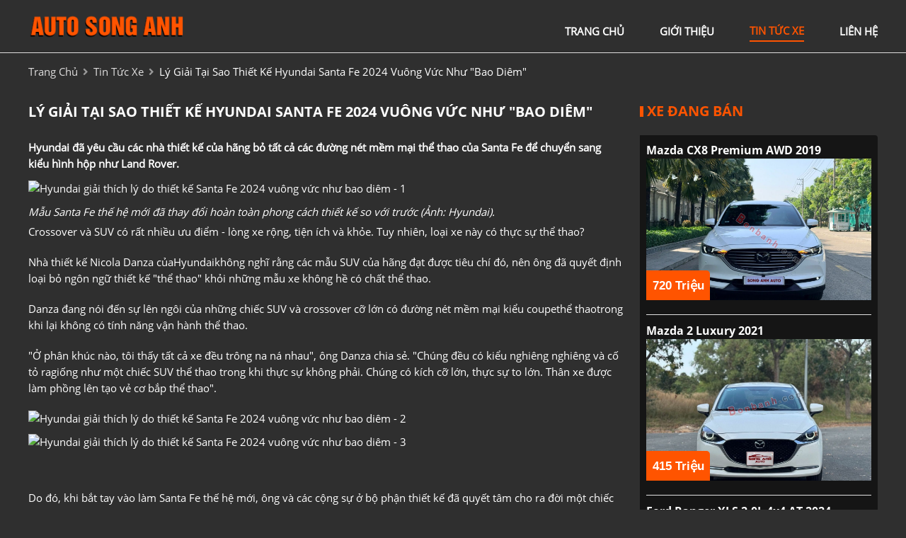

--- FILE ---
content_type: text/html; charset=utf-8
request_url: https://autosonganh.com/news/154/40/ly-giai-tai-sao-thiet-ke-hyundai-santa-fe-2024-vuong-vuc-nhu-bao-diem
body_size: 5911
content:
<!DOCTYPE html>
<html lang="vi"><head>   
    
<base href="https://autosonganh.com/" />
<meta http-equiv="Content-Type" content="text/html; charset=utf-8" />


    
<title>Lý giải tại sao thiết kế Hyundai Santa Fe 2024 vuông vức như "bao diêm"</title>
<meta charset="utf-8">
<meta http-equiv="content-language" content="vi" />
<meta name="language" content="Vietnamese,vn" />
<meta name="geo.region" content="VN" />
<meta name="author" content="Auto Song Anh Bình Dương">
<meta name="description" content="


Mẫu Santa Fe thế hệ mới đã thay đổi hoàn toàn phong cách thiết kế so với trước (Ảnh: Hyundai).


Crossover và...">
<meta property="og:url" content="https://autosonganh.com/news/154/40/ly-giai-tai-sao-thiet-ke-hyundai-santa-fe-2024-vuong-vuc-nhu-bao-diem" />
<meta property="og:type" content="website" />
<meta property="og:title" content="Lý giải tại sao thiết kế Hyundai Santa Fe 2024 vuông vức như "bao diêm"" />
<meta property="og:description" content="


Mẫu Santa Fe thế hệ mới đã thay đổi hoàn toàn phong cách thiết kế so với trước (Ảnh: Hyundai).


Crossover và..." />
<meta property="og:site_name" content="Autosonganh.com" />
<meta property="og:image" content="https://cdnphoto.dantri.com.vn/SoXHGz2XOZCCWvd4DNkydKNRtpg=/thumb_w/1020/2023/09/19/2024-hyundai-santa-fe-1-1-1695084778139.jpg" />
<meta itemprop="image" content="https://cdnphoto.dantri.com.vn/SoXHGz2XOZCCWvd4DNkydKNRtpg=/thumb_w/1020/2023/09/19/2024-hyundai-santa-fe-1-1-1695084778139.jpg" />
<link rel="shortcut icon" href="https://autosonganh.com/uploads/salon/images/intro/songanh_favicon.png" type="image/x-icon"/>
<meta name="viewport" content="width=device-width, init-scale=1, maximum-scale=1"/>
<link rel="canonical" href="https://autosonganh.com/news/154/40/ly-giai-tai-sao-thiet-ke-hyundai-santa-fe-2024-vuong-vuc-nhu-bao-diem" />
<link rel="stylesheet" type="text/css" href="https://autosonganh.com/uploads/salon/fontawesome/css/all.css"/>
<!--Css-->
<link rel="stylesheet" type="text/css" href="https://autosonganh.com/uploads/salon/css/sa_styles.css"/>
 <link rel="stylesheet" type="text/css" href="https://autosonganh.com/uploads/salon/css/sa_header.css"/>
<link rel="stylesheet" type="text/css" href="https://autosonganh.com/uploads/salon/css/sa_menu.css"/>
<link rel="stylesheet" type="text/css" href="https://autosonganh.com/uploads/salon/css/sa_banner.css"/>
<link rel="stylesheet" type="text/css" href="https://autosonganh.com/uploads/salon/css/sa_footer.css"/>
<!--Js-->
<script src="https://autosonganh.com/uploads/salon/js/jquery.min.js" type="text/javascript"></script>
<script src="https://autosonganh.com/uploads/salon/js/jquery.cookie.js" type="text/javascript"></script>
<script src="https://autosonganh.com/uploads/salon/js/sa_main.js" type="text/javascript"></script>
<script type="text/javascript" src="https://autosonganh.com/uploads/salon/js/traffic_btn.js"></script>
<!--Slider-->
<link rel="stylesheet" type="text/css" href="https://autosonganh.com/uploads/salon/plugins/slick-slider/slick.css"/>
<link rel="stylesheet" type="text/css" href="https://autosonganh.com/uploads/salon/plugins/slick-slider/slick-theme.css"/>
<script src="https://autosonganh.com/uploads/salon/plugins/slick-slider/slick.min.js" type="text/javascript"></script>
<!--photoswipe-->
<link rel="stylesheet" href="https://autosonganh.com/uploads/salon/plugins/photoSwipe/photoswipe.css">
<link rel="stylesheet" href="https://autosonganh.com/uploads/salon/plugins/photoSwipe/default-skin.css">
<script src="https://autosonganh.com/uploads/salon/plugins/photoSwipe/photoswipe.min.js"></script>
<script src="https://autosonganh.com/uploads/salon/plugins/photoSwipe/photoswipe-ui-default.min.js"></script>
<script src="https://autosonganh.com/uploads/salon/plugins/photoSwipe/jqPhotoSwipe.js"></script>
<script type="text/javascript">
   var root_url = 'https://autosonganh.com';
</script>
</head><body>

<!--Menu-->
<nav>
    <div class="sa-container">
        <div class="sa-logo">
            <a href="https://autosonganh.com" title="Auto Song Anh"><img src="https://autosonganh.com/uploads/salon/images/song-anh-logo.png"></a>
            <div class="sa-icon-nav" onclick="xaMenuMb(this)">
                <p class="sa-bar1"></p>
                <p class="sa-bar2"></p>
                <p class="sa-bar3"></p>
            </div>
        </div>
        <ul class="sa-menu">
            <li class="sa-item">
                <a href="https://autosonganh.com" title="Auto Song Anh" >trang chủ</a>
            </li>
            <li class="sa-item"><a href="https://autosonganh.com/gioi-thieu" title="giới thiệu" >giới thiệu</a></li>
            <li class="sa-item"><a href="https://autosonganh.com/tin-tuc" title="tin tức xe" class="sa-active-menu">tin tức xe</a></li>
            
            <li class="sa-item"><a href="https://autosonganh.com/lien-he" title="liên hệ"  >liên hệ</a></li>
        </ul>
    </div>
</nav>
<main>
     
<script type="text/javascript">
/* <![CDATA[ */

writeJavaScriptCookie();

function writeJavaScriptCookie() {
  var date = new Date();
  date.setTime(date.getTime()+(60*60*1000));
  var the_cookie_date = date;
  var the_cookie = "cmsms_statistics_javascript_detected=true";
  the_cookie = the_cookie + ";expires=" + the_cookie_date;
  document.cookie=the_cookie;
}
/* ]]> */
</script>
    
      
    <script type="text/javascript">

/* <![CDATA[ */

writeResolutionCookie();

function writeResolutionCookie() {
  var date = new Date();
  date.setTime(date.getTime()+(60*60*1000));
  var the_cookie_date = date;
  var the_cookie = "cmsms_statistics_module_resolution="+ screen.width +"x"+ screen.height;
  var the_cookie = the_cookie + ";expires=" + the_cookie_date;
  document.cookie=the_cookie;

  var bn=navigator.appName;    // Browser Name
  if (bn.substring(0,9)=="Microsoft") {
     bn="MSIE";            // browser name, cont'd
  };         
  var cd=(bn=="MSIE")?screen.colorDepth:screen.pixelDepth; // Color depth
  if (cd!="undefined") {
    var the_depthcookie="cmsms_statistics_module_colordepth=";
    the_depthcookie=the_depthcookie+cd;
    the_depthcookie = the_depthcookie + ";expires=" + the_cookie_date;
    document.cookie=the_depthcookie;
  }
}
/* ]]> */
</script>
    
    
    
<link rel="stylesheet" href="https://autosonganh.com/uploads/salon/css/sa_news_detail.css">
<!--breadcrumb-->
<div class="sa-breadcrumb sa-container">
    <a href="https://autosonganh.com" title="Auto Song Anh">trang chủ</a>
    <i class="fas fa-angle-right"></i>
    <a href="https://autosonganh.com/tin-tuc" title="">tin tức xe</a>
    <i class="fas fa-angle-right"></i>
    <span class="sa-text">Lý giải tại sao thiết kế Hyundai Santa Fe 2024 vuông vức như "bao diêm"</span>
</div>
<div class="sa-wrapper sa-container">
    <!--chi tiết bài viết tin tức-->
    <div class="sa-col-l" style='line-height: 22px;'>
                                 <h2>L&yacute; giải tại sao thiết kế Hyundai Santa Fe 2024 vu&ocirc;ng vức như &quot;bao di&ecirc;m&quot;</h2>
                <div class="sa-description">
            <strong style="font-size: 16px !important; line-height: 25px;"><p>Hyundai đ&atilde; y&ecirc;u cầu c&aacute;c nh&agrave; thiết kế của h&atilde;ng bỏ tất cả c&aacute;c đường n&eacute;t mềm mại thể thao của Santa Fe để chuyển sang kiểu h&igrave;nh hộp như Land Rover.</p></strong>
        </div>
                        <div class="sa-news-content">
            <div class="singular-content">
<figure class="image align-center"><img class="entered loaded" title="Hyundai giải th&iacute;ch l&yacute; do thiết kế Santa Fe 2024 vu&ocirc;ng vức như bao di&ecirc;m - 1" src="https://cdnphoto.dantri.com.vn/SoXHGz2XOZCCWvd4DNkydKNRtpg=/thumb_w/1020/2023/09/19/2024-hyundai-santa-fe-1-1-1695084778139.jpg" srcset="https://cdnphoto.dantri.com.vn/SoXHGz2XOZCCWvd4DNkydKNRtpg=/thumb_w/1020/2023/09/19/2024-hyundai-santa-fe-1-1-1695084778139.jpg 1x, https://cdnphoto.dantri.com.vn/OefjS_vOXqQbdZx1fRp1hgIT9fw=/thumb_w/1360/2023/09/19/2024-hyundai-santa-fe-1-1-1695084778139.jpg 2x" alt="Hyundai giải th&iacute;ch l&yacute; do thiết kế Santa Fe 2024 vu&ocirc;ng vức như bao di&ecirc;m - 1" data-width="2550" data-height="1700" data-original="https://cdnphoto.dantri.com.vn/AM07C0j2IWMBT9QATNLu58nA2cI=/2023/09/19/2024-hyundai-santa-fe-1-1-1695084778139.jpg" data-photo-id="2640995" data-track-content="" data-content-name="article-content-image" data-content-piece="article-content-image_2640995" data-content-target="/o-to-xe-may/hyundai-giai-thich-ly-do-thiet-ke-santa-fe-2024-vuong-vuc-nhu-bao-diem-20230919081804033.htm" data-src="https://cdnphoto.dantri.com.vn/SoXHGz2XOZCCWvd4DNkydKNRtpg=/thumb_w/1020/2023/09/19/2024-hyundai-santa-fe-1-1-1695084778139.jpg" data-srcset="https://cdnphoto.dantri.com.vn/SoXHGz2XOZCCWvd4DNkydKNRtpg=/thumb_w/1020/2023/09/19/2024-hyundai-santa-fe-1-1-1695084778139.jpg 1x, https://cdnphoto.dantri.com.vn/OefjS_vOXqQbdZx1fRp1hgIT9fw=/thumb_w/1360/2023/09/19/2024-hyundai-santa-fe-1-1-1695084778139.jpg 2x" data-ll-status="loaded" />
<figcaption>
<p><em>Mẫu Santa Fe thế hệ mới đ&atilde; thay đổi ho&agrave;n to&agrave;n phong c&aacute;ch thiết kế so với trước (Ảnh: Hyundai).</em></p>
</figcaption>
</figure>
<p>Crossover v&agrave; SUV c&oacute; rất nhiều ưu điểm - l&ograve;ng xe rộng, tiện &iacute;ch v&agrave; khỏe. Tuy nhi&ecirc;n, loại xe n&agrave;y c&oacute; thực sự thể thao?</p>
<p>Nh&agrave; thiết kế Nicola Danza của&nbsp;Hyundai&nbsp;kh&ocirc;ng nghĩ rằng c&aacute;c mẫu SUV của h&atilde;ng đạt được ti&ecirc;u ch&iacute; đ&oacute;, n&ecirc;n &ocirc;ng đ&atilde; quyết định loại bỏ ng&ocirc;n ngữ thiết kế "thể thao" khỏi những mẫu xe kh&ocirc;ng hề c&oacute; chất thể thao.</p>
<p>Danza đang n&oacute;i đến sự l&ecirc;n ng&ocirc;i của những chiếc SUV v&agrave; crossover cỡ lớn c&oacute; đường n&eacute;t mềm mại kiểu coupe&nbsp;thể thao&nbsp;trong khi lại kh&ocirc;ng c&oacute; t&iacute;nh năng vận h&agrave;nh thể thao.</p>
<p>"Ở ph&acirc;n kh&uacute;c n&agrave;o, t&ocirc;i thấy tất cả xe đều tr&ocirc;ng na n&aacute; nhau", &ocirc;ng Danza chia sẻ. "Ch&uacute;ng đều c&oacute; kiểu nghi&ecirc;ng nghi&ecirc;ng v&agrave; cố tỏ ra&nbsp;giống như một chiếc SUV thể thao trong khi thực sự kh&ocirc;ng phải. Ch&uacute;ng c&oacute; k&iacute;ch cỡ lớn, thực sự to lớn. Th&acirc;n xe được l&agrave;m phồng l&ecirc;n tạo vẻ cơ bắp thể thao".</p>
<div class="twentytwenty-wrapper twentytwenty-horizontal">
<div class="before-after twentytwenty-container" contenteditable="false" data-orientation="horizontal" data-before-label="Santa Fe đang b&aacute;n ở Việt Nam" data-after-label="Santa Fe 2024">
<figure class="image align-center"><img class="entered twentytwenty-before loaded" title="Hyundai giải th&iacute;ch l&yacute; do thiết kế Santa Fe 2024 vu&ocirc;ng vức như bao di&ecirc;m - 2" src="https://cdnphoto.dantri.com.vn/1r1w3peqIUlXrbgXqpAnOSYPjzE=/thumb_w/1020/2023/09/19/hyunda-santa-fe-hybriddocx-edited-edited-1695093742504.jpeg" srcset="https://cdnphoto.dantri.com.vn/1r1w3peqIUlXrbgXqpAnOSYPjzE=/thumb_w/1020/2023/09/19/hyunda-santa-fe-hybriddocx-edited-edited-1695093742504.jpeg 1x, https://cdnphoto.dantri.com.vn/8SqrfW2KXfMTnbAECUqzeQ1A29Y=/thumb_w/1360/2023/09/19/hyunda-santa-fe-hybriddocx-edited-edited-1695093742504.jpeg 2x" alt="Hyundai giải th&iacute;ch l&yacute; do thiết kế Santa Fe 2024 vu&ocirc;ng vức như bao di&ecirc;m - 2" data-width="1078" data-height="718" data-original="https://cdnphoto.dantri.com.vn/jzxhoxJJzmZ9dX-FhhCOgsQ9Bs0=/2023/09/19/hyunda-santa-fe-hybriddocx-edited-edited-1695093742504.jpeg" data-photo-id="2641366" data-track-content="" data-content-name="article-content-image" data-content-piece="article-content-image_2641366" data-content-target="/o-to-xe-may/hyundai-giai-thich-ly-do-thiet-ke-santa-fe-2024-vuong-vuc-nhu-bao-diem-20230919081804033.htm" data-src="https://cdnphoto.dantri.com.vn/1r1w3peqIUlXrbgXqpAnOSYPjzE=/thumb_w/1020/2023/09/19/hyunda-santa-fe-hybriddocx-edited-edited-1695093742504.jpeg" data-srcset="https://cdnphoto.dantri.com.vn/1r1w3peqIUlXrbgXqpAnOSYPjzE=/thumb_w/1020/2023/09/19/hyunda-santa-fe-hybriddocx-edited-edited-1695093742504.jpeg 1x, https://cdnphoto.dantri.com.vn/8SqrfW2KXfMTnbAECUqzeQ1A29Y=/thumb_w/1360/2023/09/19/hyunda-santa-fe-hybriddocx-edited-edited-1695093742504.jpeg 2x" data-ll-status="loaded" /></figure>
<figure class="image align-center"><img class="entered twentytwenty-after loaded" title="Hyundai giải th&iacute;ch l&yacute; do thiết kế Santa Fe 2024 vu&ocirc;ng vức như bao di&ecirc;m - 3" src="https://cdnphoto.dantri.com.vn/Jjz04WL0UwC4Yz7G7Rqu9orrQ8w=/thumb_w/1020/2023/09/19/hyundai-santa-fe-2024-1695093764367.png" srcset="https://cdnphoto.dantri.com.vn/Jjz04WL0UwC4Yz7G7Rqu9orrQ8w=/thumb_w/1020/2023/09/19/hyundai-santa-fe-2024-1695093764367.png 1x, https://cdnphoto.dantri.com.vn/oN5vN6Irn1sFnHzOU0XcR5N6pCY=/thumb_w/1360/2023/09/19/hyundai-santa-fe-2024-1695093764367.png 2x" alt="Hyundai giải th&iacute;ch l&yacute; do thiết kế Santa Fe 2024 vu&ocirc;ng vức như bao di&ecirc;m - 3" data-width="1688" data-height="1125" data-original="https://cdnphoto.dantri.com.vn/1LV3Yiwn89j92PyxHTTdX86-0WQ=/2023/09/19/hyundai-santa-fe-2024-1695093764367.png" data-photo-id="2641367" data-track-content="" data-content-name="article-content-image" data-content-piece="article-content-image_2641367" data-content-target="/o-to-xe-may/hyundai-giai-thich-ly-do-thiet-ke-santa-fe-2024-vuong-vuc-nhu-bao-diem-20230919081804033.htm" data-src="https://cdnphoto.dantri.com.vn/Jjz04WL0UwC4Yz7G7Rqu9orrQ8w=/thumb_w/1020/2023/09/19/hyundai-santa-fe-2024-1695093764367.png" data-srcset="https://cdnphoto.dantri.com.vn/Jjz04WL0UwC4Yz7G7Rqu9orrQ8w=/thumb_w/1020/2023/09/19/hyundai-santa-fe-2024-1695093764367.png 1x, https://cdnphoto.dantri.com.vn/oN5vN6Irn1sFnHzOU0XcR5N6pCY=/thumb_w/1360/2023/09/19/hyundai-santa-fe-2024-1695093764367.png 2x" data-ll-status="loaded" /></figure>
<div class="twentytwenty-overlay">&nbsp;</div>
<div class="twentytwenty-handle">&nbsp;</div>
</div>
</div>
<p>Do đ&oacute;, khi bắt tay v&agrave;o l&agrave;m Santa Fe thế hệ mới, &ocirc;ng v&agrave; c&aacute;c cộng sự ở bộ phận thiết kế đ&atilde; quyết t&acirc;m cho ra đời một chiếc xe thực tế hơn, một chiếc xe như kh&ocirc;ng hề được thiết kế, tạo h&igrave;nh; v&agrave; điều đ&oacute; c&oacute; nghĩa l&agrave; l&agrave;m cho n&oacute; trở n&ecirc;n vu&ocirc;ng vức hơn. "H&atilde;y khiến cho thiết kế h&igrave;nh hộp tỏa s&aacute;ng trở lại", &ocirc;ng n&oacute;i.</p>
<p>"Ch&uacute;ng t&ocirc;i buộc c&aacute;c nh&agrave; thiết kế phải thực sự nghĩ xem c&oacute; cần từng đường n&eacute;t, từng đường uốn n&agrave;y hay kh&ocirc;ng. N&oacute; giống phong c&aacute;ch thiết kế Giugiaro từ thập ni&ecirc;n 70 của thế kỷ trước. Để thuyết phục l&atilde;nh đạo c&ocirc;ng ty, ch&uacute;ng t&ocirc;i cho họ thấy thiết kế đầu ti&ecirc;n của mẫu xe n&agrave;y với v&ograve;m b&aacute;nh h&igrave;nh vu&ocirc;ng.</p>
<p>Vậy h&atilde;y l&agrave;m tất cả kiểu h&igrave;nh hộp. Thực sự đ&acirc;y l&agrave; một trong những dự &aacute;n th&uacute; vị nhất t&ocirc;i từng tham gia", nh&agrave; thiết kế Danza n&oacute;i.</p>
<p>&Ocirc;ng cũng thừa nhận rằng nh&oacute;m thiết kế của Hyundai đ&atilde; lấy cảm hứng từ c&aacute;c h&atilde;ng kh&aacute;c, trong đ&oacute; c&oacute; Jeep.</p>
<p style="text-align: right;">(Nguồn&nbsp;<a href="https://dantri.com.vn/o-to-xe-may/hyundai-giai-thich-ly-do-thiet-ke-santa-fe-2024-vuong-vuc-nhu-bao-diem-20230919081804033.htm">dantri.com.vn</a>)</p>
</div>
        </div>
                        <!--tin mới nhất-->
                <ul class="sa-box-news">
                        <li class="sa-item">
                <a href="news/153/40/doanh-so-phan-khuc-xe-da-dung-mvp-ghi-nhan-giam-trong-thang-82023-mitsubishi-xpander-van-dan-dau" title="Doanh số phân khúc xe đa dụng MVP ghi nhận giảm trong tháng 8/2023: Mitsubishi Xpander vẫn dẫn đầu">
                    <i class="fa-solid fa-angle-right"></i> Doanh số phân khúc xe đa dụng MVP ghi nhận giảm trong tháng 8/2023: Mitsubishi Xpander vẫn dẫn đầu
                </a>
            </li>
                        <li class="sa-item">
                <a href="news/152/40/toyota-la-hang-dan-dau-thi-truong-xe-hybrid-tai-viet-nam" title="Toyota là hãng dẫn đầu thị trường xe Hybrid tại Việt Nam">
                    <i class="fa-solid fa-angle-right"></i> Toyota là hãng dẫn đầu thị trường xe Hybrid tại Việt Nam
                </a>
            </li>
                        <li class="sa-item">
                <a href="news/151/40/dieu-gi-tao-nen-mau-xe-suv-7-cho-an-khach-nhat-tai-viet-nam---ford-everest" title="Điều gì tạo nên mẫu xe SUV 7 chỗ ăn khách nhất tại Việt Nam - Ford Everest">
                    <i class="fa-solid fa-angle-right"></i> Điều gì tạo nên mẫu xe SUV 7 chỗ ăn khách nhất tại Việt Nam - Ford Everest
                </a>
            </li>
                        <li class="sa-item">
                <a href="news/150/40/cung-chu-xe-danh-gia-uu-va-nhuoc-diem-cua-xe-toyota-hybrid" title="Cùng chủ xe đánh giá ưu và nhước điểm của xe Toyota Hybrid">
                    <i class="fa-solid fa-angle-right"></i> Cùng chủ xe đánh giá ưu và nhước điểm của xe Toyota Hybrid
                </a>
            </li>
                        <li class="sa-item">
                <a href="news/149/40/top-10-mau-xe-o-to-ban-chay-nhat-thi-truong-viet-thang-72023-mitsubishi-xpander-but-pha" title="Top 10 mẫu xe ô tô bán chạy nhất thị trường Việt tháng 7/2023: Mitsubishi Xpander bứt phá">
                    <i class="fa-solid fa-angle-right"></i> Top 10 mẫu xe ô tô bán chạy nhất thị trường Việt tháng 7/2023: Mitsubishi Xpander bứt phá
                </a>
            </li>
                        <li class="sa-item">
                <a href="news/148/40/toyota-innova-2024-da-ve-viet-nam-chuan-bi-ra-mat-voi-2-cau-hinh-truyen-dong" title="Toyota Innova 2024 đã về Việt Nam, chuẩn bị ra mắt với 2 cấu hình truyền động">
                    <i class="fa-solid fa-angle-right"></i> Toyota Innova 2024 đã về Việt Nam, chuẩn bị ra mắt với 2 cấu hình truyền động
                </a>
            </li>
                        <li class="sa-item">
                <a href="news/147/40/gia-xe-ford-everest-thang-82023-kem-danh-gia-xe-chi-tiet" title="Giá xe Ford Everest tháng 8/2023 kèm Đánh giá xe chi tiết">
                    <i class="fa-solid fa-angle-right"></i> Giá xe Ford Everest tháng 8/2023 kèm Đánh giá xe chi tiết
                </a>
            </li>
                        <li class="sa-item">
                <a href="news/146/40/ranger-raptor-the-he-moi-se-tranh-tai-tai-giai-dua-xuyen-quoc-gia-chau-a-2023" title="Ranger Raptor thế hệ mới sẽ tranh tài tại Giải đua xuyên Quốc gia Châu Á 2023">
                    <i class="fa-solid fa-angle-right"></i> Ranger Raptor thế hệ mới sẽ tranh tài tại Giải đua xuyên Quốc gia Châu Á 2023
                </a>
            </li>
                        <li class="sa-item">
                <a href="news/145/40/danh-gia-uu-va-nhuoc-diem-cua-xe-mazda-3s-2013" title="Đánh giá ưu và nhược điểm của xe Mazda 3S 2013">
                    <i class="fa-solid fa-angle-right"></i> Đánh giá ưu và nhược điểm của xe Mazda 3S 2013
                </a>
            </li>
                        <li class="sa-item">
                <a href="news/144/40/phan-khuc-xe-xe-suv-hang-b-muc-khau-hao-sau-1-nam-cua-corolla-cross-va-hr-v-co-nhieu-khong" title="Phân khúc xe xe SUV hạng B, mức khấu hao sau 1 năm của Corolla Cross và HR-V có nhiều không?">
                    <i class="fa-solid fa-angle-right"></i> Phân khúc xe xe SUV hạng B, mức khấu hao sau 1 năm của Corolla Cross và HR-V có nhiều không?
                </a>
            </li>
            
        </ul>
            </div>
    <!--xe mới về-->
    <div class="sa-col-r">
    
<div class="sa-col-r">
    <!--xe mới về-->
    <h2 class="sa-title"><span class="sa-polygon"></span> xe đang bán</h2>
    <ul class="sa-new-car">
                <li class="sa-item">
            <div class="sa-info-car">
                <a href="https://autosonganh.com/Xe-mazda-cx8-premium_awd-2019-112728" class="sa-car" class="https://autosonganh.com/Xe-mazda-cx8-premium_awd-2019-112728" title="Mazda CX8 Premium AWD 2019">Mazda CX8 Premium AWD 2019</a>
                
            </div>
            <div class="info-car-line">
                <a href="https://autosonganh.com/Xe-mazda-cx8-premium_awd-2019-112728" title="Mazda CX8 Premium AWD 2019" class="sa-img">
                    <img src="https://autosonganh.com/uploads/img/2026/02/112728/large_8f1142c98789f8cf8686d2f27e4c1842.jpg" alt="Mazda CX8 Premium AWD 2019">
                </a>
                <p class="sa-price">720 Triệu</p>
            </div>
            
        </li>
                <li class="sa-item">
            <div class="sa-info-car">
                <a href="https://autosonganh.com/Xe-mazda-2-luxury-2021-112727" class="sa-car" class="https://autosonganh.com/Xe-mazda-2-luxury-2021-112727" title="Mazda 2 Luxury 2021">Mazda 2 Luxury 2021</a>
                
            </div>
            <div class="info-car-line">
                <a href="https://autosonganh.com/Xe-mazda-2-luxury-2021-112727" title="Mazda 2 Luxury 2021" class="sa-img">
                    <img src="https://autosonganh.com/uploads/img/2026/02/112727/large_5e49ed686b8da39adbcedd00dc6be743.jpg" alt="Mazda 2 Luxury 2021">
                </a>
                <p class="sa-price">415 Triệu</p>
            </div>
            
        </li>
                <li class="sa-item">
            <div class="sa-info-car">
                <a href="https://autosonganh.com/Xe-ford-ranger-xls_2.0l_4x4_at-2024-112726" class="sa-car" class="https://autosonganh.com/Xe-ford-ranger-xls_2.0l_4x4_at-2024-112726" title="Ford Ranger XLS 2.0L 4x4 AT 2024">Ford Ranger XLS 2.0L 4x4 AT 2024</a>
                
            </div>
            <div class="info-car-line">
                <a href="https://autosonganh.com/Xe-ford-ranger-xls_2.0l_4x4_at-2024-112726" title="Ford Ranger XLS 2.0L 4x4 AT 2024" class="sa-img">
                    <img src="https://autosonganh.com/uploads/img/2026/02/112726/large_b5b66adc710a1c7bd89ce4b815170d1a.jpg" alt="Ford Ranger XLS 2.0L 4x4 AT 2024">
                </a>
                <p class="sa-price">720 Triệu</p>
            </div>
            
        </li>
                <li class="sa-item">
            <div class="sa-info-car">
                <a href="https://autosonganh.com/Xe-honda-civic-rs_1.5_at-2022-112724" class="sa-car" class="https://autosonganh.com/Xe-honda-civic-rs_1.5_at-2022-112724" title="Honda Civic RS 1.5 AT 2022">Honda Civic RS 1.5 AT 2022</a>
                
            </div>
            <div class="info-car-line">
                <a href="https://autosonganh.com/Xe-honda-civic-rs_1.5_at-2022-112724" title="Honda Civic RS 1.5 AT 2022" class="sa-img">
                    <img src="https://autosonganh.com/uploads/img/2026/02/112724/large_76841025cdfa91d308a5020cc70a9b1a.jpg" alt="Honda Civic RS 1.5 AT 2022">
                </a>
                <p class="sa-price">699 Triệu</p>
            </div>
            
        </li>
        
    </ul>
    <!--quảng cáo-->
      <div class="sa-qc">
    <a href="javascript:void(0);" title=""><img src="https://autosonganh.com/uploads/salon/images/anh-qc-song-anh.jpg" alt="Auto Song Anh"></a>
</div>
</div>
    </div>
</div>    
<link rel="stylesheet" href="https://autosonganh.com/uploads/salon/css/sa_news_attr.css">
<script src="https://autosonganh.com/uploads/salon/js/sa_news.js"></script>

</main>
<footer>
    

<div class="sa-footer">
    <div class="sa-container">
        <ul class="sa-box sa-box-salon">
            <li class="sa-item"><h2>salon Auto Song Anh</h2></li>
            <li class="sa-item">
                <i class="fas fa-map-marker-alt"></i>
                <span>119 Lê Hồng Phong, Dĩ An, Bình Dương</span>
            </li>
            <li class="sa-item">
                <i class="fas fa-phone-alt"></i>
                <span>0988398979 </span>
            </li>
        </ul>
        <ul class="sa-box sa-page">
            <li class="sa-item"><h2>danh mục</h2></li>
            <li class="sa-item"><a href="https://autosonganh.com" title="Auto Song Anh">Trang chủ</a></li>
            <li class="sa-item"><a href="https://autosonganh.com/gioi-thieu" title="gioi-thieu">Giới thiệu</a></li>
            <li class="sa-item"><a href="https://autosonganh.com/tin-tuc" title="tin-tuc">Tin tức</a></li>
            <li class="sa-item"><a href="https://autosonganh.com/lien-he" title="lien-he">Liên hệ</a></li>
        </ul>
        <ul class="sa-box sa-box-mxh">
            <li class="sa-item"><h2>liên kết</h2></li>
            <li class="sa-item sa-mxh">
                <a href="https://www.facebook.com/salonotosonganhdianbinhduong" title="facebook"><i class="fab fa-facebook-f"></i></a>
                <a href="https://www.youtube.com/channel/UCUvN3yqnukivlSvw6-yo9aw" title="youtube"><i class="fab fa-youtube"></i></a>
                <a href="https://www.tiktok.com/@songanhauto" title="tiktok" class="tiktok-icon"><img src="https://autosonganh.com/uploads/salon/images/tiktok-brands.svg"></a>
               
            </li>
        </ul>
    </div>
    <div class="sa-bb">
        <span><i class="fas fa-copyright"></i>Bản quyền thuộc về <strong>Auto Song Anh - </strong></span>
        <span>
        Thiết kế bởi
                                <a href="https://bonbanh.com" title="oto, mua bán ô tô">Bonbanh.com - Chuyên trang mua bán ô tô</a>
                    </span>
    </div>
</div>
</footer>
</body>
</html>

--- FILE ---
content_type: text/css
request_url: https://autosonganh.com/uploads/salon/css/sa_styles.css
body_size: 1784
content:
@font-face {
    font-family: openSans;
    src: url(../font/OpenSans-Regular.ttf);
}

@font-face {
    font-family: openSansBold;
    src: url(../font/OpenSans-Bold.ttf);
}

:root {
    --xaBlack: #3c3d3c;
    --xaBlackTitle: #000000;
    --xaBlackF: #242529;
    --xaWhite: #ffffff;
    --xaBlue: #dfdede;
    --xaBlueA: #2596cf;
    --xaBlueHover: #002db3;
    --xaBlueFooter: #081336;
    --xaBlueInstallment: #DEE8F4;
    --xaGray: #F5F5F5;
    --xaGrayListCars: #E1E1E1;
    --xaGrayInfoCars: #555;
    --xaGrayNote: #888;
    --xaBreadcrumb: #999;
    --xaRed: #ff5400;
    --xaRedHover: #ff5400;
    --xaListLink: #293241;
}

html {
    font-size: 62.5%;
}
body
{
    background: #2f2f2f;
}
* {
    margin: 0;
    padding: 0;
    box-sizing: border-box;
    -moz-box-sizing: border-box;
    -webkit-box-sizing: border-box;
    line-height: 2.3rem;
    font-size: 1.5rem;
    font-family: 'openSans', sans-serif;
    color: #ffffff;
    text-decoration: none;
}

h1 {
    font-family: 'openSansBold', sans-serif;
    font-size: 2.0rem;
    text-transform: uppercase;
    line-height: 2.8rem;
}

h2 {
    font-family: 'openSansBold', sans-serif;
    font-size: 2.0rem;
    text-transform: uppercase;
    line-height: 2.8rem;
    color: var(--backgmain);
}

h3 {
    font-family: 'openSansBold', sans-serif;
    font-size: 1.6rem;
    line-height: 2.4rem;
    text-transform: uppercase;
}

.sa-clear-fix {
    clear: both;
}

a {
    color: var(--xaBlue);
    cursor: pointer;
}

a:hover {
    color: var(--xaRedHover);
}

ul li {
    list-style: none;
}

img {
    width: 100%;
    vertical-align: middle;
    object-fit: cover;
}

.sa-active-menu-make {
    opacity: 1 !important;
}

select {
    height: 35px;
    border-radius: 4px;
    border: 1px solid #c7c5c5;
}

.sa-box-btn {
    width: 100%;
    text-align: center;
   
}

.sa-btn-views {
    display: inline-block;
    background: var(--backgmain);
    color: var(--xaWhite);
    padding: 0.8rem 6rem;
    text-transform: uppercase;
    border-radius: 0 4px 0 4px;
}

.sa-btn-views:hover {
    
    color: black;
}

.sa-container {
    width: 1200px;
    margin: 0 auto;
}

.sa-loading-img {
    position: fixed;
    top: 0;
    right: 0;
    bottom: 0;
    left: 0;
    z-index: 99999;
    background: rgba(33,33,33,.5);
    display: none;
}

.sa-box-loading {
    background-repeat:no-repeat;
    background-attachment: fixed;
    background-position: center;
    width: 100%;
    height: 100%;
    z-index: 999999;
    text-align: center;
    display: flex;
    align-items: center;
    justify-content: center;
}

.sa-car, .sa-car-mb, .sa-news {
    font-family: 'openSansBold', sans-serif;
    text-transform: capitalize;
    color: var(--colorthea);
    font-size: 1.6rem;
    line-height: 2.4rem;
    overflow: hidden;
    
    margin-top: 8px;
}

.sa-price {
    font-family: 'neoSansIntelBold', sans-serif;
    color: var(--xaWhite);
    text-transform: capitalize;
    text-align: right;
    font-weight: 700;
    font-size: 1.7rem;
    line-height: 2.5rem;
}

.sa-title {
    margin-bottom: 2rem;
    display: flex;
    align-items: center;
    justify-content: flex-start;
    flex-wrap: wrap;
    color: var(--xaRed);
}

.sa-polygon {
    width: 5px;
    height: 15px;
    background: var(--xaRed);
    
    margin-right: 0.5rem;
}

.sa-lazy-salon
{
    margin-top: 1em;
}
.sa-video
{
    margin-left: 0.5em;
    margin-right: 0.5em;
}

.al-title-video
{
    display: block;
    overflow: hidden;
    height: 70px;
    text-overflow: ellipsis;
    font-size: 0.9em;
    line-height: 1em;
}

.al-title-video a
{
    display: inline;
}

.sa-lazy-salon .slick-prev, .sa-lazy-salon .slick-next
{
    top: 35% !important;
}


/*phân trang*/
.sa-pagination ul {
    display: flex;
    align-items: center;
    justify-content: center;
    margin-bottom: 2.5rem;
}

.sa-pagination ul li a {
    display: inline-block;
    text-align: center;
    color: var(--xaBlack);
    width: 3.5rem;
    line-height: 3.5rem;
    margin: 0 0.5rem 0 0;
    background: var(--xaWhite);
    border-radius: 4px;
    border: 1px solid var(--xaGrayListCars);
}

.sa-pagination ul li a:hover {
    background: var(--xaBlue) !important;
    color: var(--xaWhite);
}

.sa-active-pag {
    background: var(--xaBlue) !important;
    color: var(--xaWhite) !important;
    font-weight: 700;
}

/*tin tức và tiktok*/
.tin-tuc
{
    padding: 1em;
    background-color: rgba(0,0,0,.5);
   
}
.col-tin-tuc
{
    width: 1200px;
    margin: 0 auto;
    
    display: flex;
    flex-wrap: wrap;
    justify-content: space-between;
}
.tin, .tiktok
{
    flex-basis: 49%;
}

.list-news
{
    display: flex;
    flex-wrap: wrap;
    justify-content: space-between;
    align-items: flex-start;
    margin-top: 1em;
}
.item-list-news
{
    flex-basis: 49%;
    margin-bottom: 2em;
    
}
.item-list-news a, .item-list-news span
{
    color: var(--xaBlue);
    line-height: 0.6em;
}
.item-list-news img
{
    border-radius: 0 4px 0 4px;
    margin-top: 0.3em;
    margin-bottom: 0.5em;
    height: 179px;
}
.item-list-news a:hover
{
    color: var(--xaRedHover);
}

.item-list-news strong
{
    text-transform: uppercase;
    height: 42px;
    overflow: hidden;
    display: block;
}
.tiktok-icon
{
    background: var(--xaBlue);
    border-radius: 50%;
    width: 30px;
    height: 30px;
    margin-left: 0.8em;
    text-align: center;
}
.tiktok-icon img
{
    width: 17px;
    height: 20px;
    object-fit: cover;
    text-align: center;
}
/*breadcrumb*/
.sa-breadcrumb {
    padding: 1.5rem 0;
    text-transform: capitalize;
}

.sa-breadcrumb .fa-angle-right {
    margin: 0 3px;
    color: var(--xaBreadcrumb);
}

.item-list-news span
{
    overflow: hidden;
    text-overflow: ellipsis;
    line-height: 20px;
    -webkit-line-clamp: 3;
    height: 60px;
     display: -webkit-box;
    -webkit-box-orient: vertical;
}
/*quảng cáo*/
.sa-qc {
    margin-top: 2rem;
}

@media only screen and (max-width: 1230px) {
    .sa-container {
        width: 100%;
    }

    /*breadcrumb*/
    .sa-breadcrumb {
        padding: 1.5rem 1.5rem 0.5rem;
    }
}
@media only screen and (max-width: 1200px)
{
    .tin-tuc
    {
        width: 100%;
        display: inline-flex;
    }
    .tin-cay-col, .title-tin-cay
    {
        width: 100%;
        padding-left: 0.6em;
        padding-right: 0.6em;
    }
    .col-s h3
    {
        height: 48px;
    }
    .col-s p
    {
        height: 69px;
        display: block;
        overflow: hidden;
        text-overflow: ellipsis;
    }

}
@media only screen and (max-width: 1024px) {
    * {
        font-size: 1.4rem;
        line-height: 2.2rem;
    }

    .sa-title {
        margin-bottom: 1.5rem;
    }
    .col-tin-tuc
    {
        width: 100%;
    }
}

@media only screen and (max-width: 990px)
{
    .sa-list-cars .sa-item
    {
        flex-basis: 100% !important;
    }
}
@media only screen and (max-width: 870px)
{
    .item-list-news img
    {
        height: 171px;
    }
}
@media only screen and (max-width: 789px)
{
    .item-list-news img
    {
        height: 131px;
    }
    .col-s
    {
        flex-basis: 49%;
        margin-bottom: 1em;
    }
}

@media only screen and (max-width: 768px) {
    /*breadcrumb*/
    .sa-breadcrumb {
        padding: 1.5rem 1.5rem 0;
    }

    h1 {
        font-size: 1.8rem;
        line-height: 2.8rem;
    }

    h2 {
        font-size: 1.8rem;
        line-height: 2.8rem;
    }

    .sa-title h2 {
        font-size: 1.8rem;
        line-height: 2.8rem;
    }

    .sa-car, .sa-news {
        font-size: 1.5rem;
        line-height: 2.3rem;
    }

    .sa-price {
        font-size: 1.5rem;
        line-height: 2.3rem;
    }

    select {
        height: 35px;
    }

    .sa-polygon {
        width: 5px;
        height: 13px;
    }
    
    /*tin tức & tiktok*/
    .tin, .tiktok, .sa-list-cars .sa-item
    {
        flex-basis: 100% !important;
    }
    /*ảnh tin tức*/
    .item-list-news img
    {
        height: 200px;
    }
}

@media only screen and (max-width: 576px) {
    /*breadcrumb*/
    .sa-breadcrumb {
        padding: 1.5rem 1rem 0;
    }
    /*bỏ chiều cao Tên xe*/
    .sa-car
    {
        height: auto;
        font-size: 1.3em;
    }
}

@media only screen and (max-width: 480px)
{
    .item-list-news img
    {
        height: 131px;
    }
    .sa-box-btn
    {
        margin-top: 0;
        margin-bottom: 0;
    }
    .news-list-2
    {
        margin-bottom: 0 !important;
    }
    .sa-btn-views
    {
        width: 100%;
    }
}
@media only screen and (max-width: 420px)
{
    .item-list-news img
    {
        height: 190px;
    }
    .sa-car
    {
        font-size: 1.2em;
    }
    .col-s
    {
        flex-basis: 100%;
       
    }
    .title-tin-cay h2
    {
        font-size: 1.1em;
    }
}





--- FILE ---
content_type: text/css
request_url: https://autosonganh.com/uploads/salon/css/sa_header.css
body_size: 109
content:
:root
{
    --backhead: #151515;
    --linkcolor:#ff5400;
}
/*Header*/
header {
    background: var(--backhead);
}

header .sa-box {
    display: flex;
    align-items: center;
    justify-content: flex-end;
    padding: 1.5rem 0;
}

header .sa-info-salon {
    display: flex;
    text-align: center;
}

header .sa-info-salon p:first-child {
    margin-right: 6rem;
}

header .sa-info-salon p span {
    font-weight: 400;
    color: var(--xaWhite);
}

header .sa-info-salon p i {
    color: var(--xaWhite);
    margin-right: 0.3rem;
}

@media only screen and (max-width: 1230px) {
    header .sa-box {
        padding: 1.5rem;
    }
}

@media only screen and (max-width: 991px) {
    header .sa-box {
        padding: 1rem 1.5rem;
    }
}

@media only screen and (max-width: 768px) {
    header .sa-box {
        padding: 1rem;
    }

    header .sa-info-salon p:first-child {
        margin-right: 3rem;
    }
}

@media only screen and (max-width: 576px) {
    header .sa-box {
        padding: 0.5rem 1rem;
    }

    header .sa-info-salon {
        flex-direction: column;
        align-items: flex-end;
    }

    header .sa-info-salon p:first-child {
        margin-bottom: 0.3em;
        margin-right: 0;
    }
}

@media only screen and (max-width: 360px) {
    header .sa-info-salon {
        text-align: left;
    }

    header .sa-box {
        align-items: flex-start;
        justify-content: flex-start;
    }

    header .sa-info-salon {
        align-items: flex-start;
    }
}


--- FILE ---
content_type: text/css
request_url: https://autosonganh.com/uploads/salon/css/sa_menu.css
body_size: 554
content:
:root{
    --colorthea:#fff;
}
nav .sa-container{
    display: flex;
    align-items: flex-end;
    justify-content: space-between;
    flex-wrap: wrap;
    padding: 1.5rem 0;
}

nav .sa-logo img {
    width: 220px;
}

nav .sa-menu {
    display: flex;
    align-items: center;
    justify-content: space-between;
    flex-wrap: wrap;
}

nav .sa-item {
    margin-left: 5rem;
}

nav .sa-item a {
    display: inline-block;
    font-size: 1.5rem;
    text-transform: uppercase;
    position: relative;
    padding-bottom: 0.2rem;
    color: var(--colorthea);
    font-weight: 700;
}

nav .sa-item a:hover:before {
    right: 0;
}

nav .sa-item a:before {
    content: "";
    position: absolute;
    z-index: -1;
    left: 0;
    right: 100%;
    bottom: -2px;
    background: var(--linkcolor);
    height: 2px;
    -webkit-transition-property: right;
    transition-property: right;
    -webkit-transition-duration: 0.3s;
    transition-duration: 0.3s;
    -webkit-transition-timing-function: ease-out;
    transition-timing-function: ease-out;
}

.sa-active-menu {
    color: var(--linkcolor) !important;
    position: relative;
    border-bottom: 2px solid var(--linkcolor);
}

.sa-active-menu:hover:before {
    right: 100% !important;
}

menu .icon-nav {
    display: none;
}

.sa-change .sa-bar1 {
    -webkit-transform: rotate(-41deg) translate(-8px, 5px);
    transform: rotate(-41deg) translate(-8px, 5px)
}

.sa-change .sa-bar2 {
    opacity: 0;
}

.sa-change .sa-bar3 {
    -webkit-transform: rotate(40deg) translate(-8px, -7px);
    transform: rotate(40deg) translate(-8px, -7px);
}

@media only screen and (max-width: 1230px) {
    nav .sa-container {
        padding: 1.5rem;
    }
}

@media only screen and (max-width: 1200px) {
    .sa-show-menu {
        position: fixed;
        top: 0;
        height: 100%;
        z-index: 999;
        background: var(--xaListLink);
        flex-flow: column;
    }

    nav {
        padding: 0;
    }

    nav .sa-container {
        padding: 0;
    }

    nav .sa-item {
        margin-left: 0;
    }

    nav .sa-logo {
        display: flex;
        align-items: center;
        justify-content: space-between;
        width: 100%;
        z-index: 100;
        padding: 1.5rem;
    }

    nav .sa-logo img {
        width: 150px;
        border: none;
    }

    nav .sa-icon-nav {
        display: inline-block;
        cursor: pointer;
    }

    .sa-bar1, .sa-bar2, .sa-bar3 {
        width: 35px;
        height: 4px;
        background: var(--xaRed);
        margin: 0.6rem 0;
        transition: 0.4s;
    }

    nav .sa-container .sa-menu {
        display: none;
        width: 100%;
        flex-direction: column;
        justify-content: flex-start;
        flex: 1;
        z-index: 999;
        overflow: auto;
    }

    nav .sa-container .sa-menu li {
        padding: 4rem 0;
    }

    .sa-active-menu-mb-t {
        background: var(--xaBlackTitle);
    }

    .sa-active-menu-mb-b {
        background: var(--xaListLink);
    }
}

@media only screen and (max-width: 768px) {
    nav .sa-container .sa-menu li {
        padding: 3rem 0;
        width: 100%;
        text-align: center;
    }
}





--- FILE ---
content_type: text/css
request_url: https://autosonganh.com/uploads/salon/css/sa_banner.css
body_size: 29
content:
/*slick slider*/
#sa-banner {
    position: relative;
    text-align: center;
}

#sa-banner .slick-dots {
    bottom: 10px !important;
}

#sa-banner .slick-dots li {
    margin: 0 !important;
}

#sa-banner .slick-dots li.slick-active button:before {
    color: var(--xaRed) !important;
}

#sa-banner .slick-dots li button:before {
    font-size: 1rem !important;
    color: var(--xaWhite) !important;
    opacity: 1 !important;
}

.slick-dotted .slick-slider {
    margin-bottom: 0 !important;
}



@media only screen and (max-width: 1024px) {
    #sa-banner .slick-slide img {
        height: auto;
    }

    #sa-banner .slick-dots {
        bottom: 0 !important;
    }

    #sa-banner .slick-dots li button:before {
        font-size: 0.8rem !important;
    }
}

@media only screen and (max-width: 768px) {
    nav .sa-logo {
        padding: 1rem;
    }
}

@media only screen and (max-width: 576px) {
    #sa-banner .slick-slide img {
        height: 180px;
    }
}


--- FILE ---
content_type: text/css
request_url: https://autosonganh.com/uploads/salon/css/sa_footer.css
body_size: 764
content:
footer {
    background-color: #151515;
}

/*hình ảnh salon*/

.sa-salon-img {
    background-image: url(../images/bg-video.webp);
    background-repeat: no-repeat;
    background-position: right center;
    background-size: cover;
    position: relative;
    height: 355px;
    text-align: center;
    padding: 3rem 0 3rem 0;
}

.sa-salon-img .sa-title {
    color: var(--xaWhite);
    justify-content: center;
    margin-bottom: 0.5rem;
    padding: 0;
}

.sa-salon-img p {
    color: var(--xaWhite);
    margin-bottom: 2rem;
    font-style: italic;
}

.sa-lazy-salon {
    display: flex;
    align-items: flex-start;
    justify-content: space-between;
    flex-wrap: wrap;
}

.sa-lazy-salon .sa-box {
    flex-basis: 24%;
}

.sa-lazy-salon .sa-box .sa-item {
    display: inline-block;
    width: 100%;
    padding: 1rem;
}

.sa-lazy-salon .sa-box img {
    height: 192px;
}

.sa-lazy-salon .slick-prev {
    left: 20px !important;
    z-index: 10;
}

.sa-lazy-salon .slick-next {
    right: 20px !important;
    z-index: 10;
}


.sa-footer .sa-container {
    display: flex;
    align-items: flex-start;
    justify-content: space-between;
    flex-wrap: wrap;
    padding-bottom: 2rem;
}

.sa-footer .sa-container .sa-box {
    flex-basis: 30%;
    display: flex;
    align-items: center;
    justify-content: space-between;
    flex-wrap: wrap;
    text-transform: capitalize;
}

.sa-footer .sa-container .sa-page {
    flex-basis: 40%;
}

.sa-footer .sa-container .sa-box-mxh {
    flex-basis: 10%;
}

.sa-footer .sa-box h2 {
    color: var(--xaRed);
    margin-bottom: 1rem;
}

.sa-footer .sa-box .sa-item {
    flex-basis: 100%;
    margin-top: 2rem;
}

.sa-footer .sa-box .sa-item span, footer .sa-box .sa-item strong {
    color: var(--xaWhite);
}

.sa-footer .sa-box .sa-item i {
    color: var(--xaWhite);
    margin-right: 0.2rem;
}

.sa-footer .sa-box .sa-item a {
    color: var(--xaWhite);
}
.sa-mxh
{
    display: flex;
}
.sa-footer .sa-box .sa-mxh i {
    display: inline-block;
    font-size: 2rem !important;
    border-radius: 50%;
    background: var(--xaWhite);
}

.sa-footer .sa-box .sa-mxh a {
    display: inline-block;
    cursor: pointer;
    -webkit-transition-duration: 0.2s;
    transition-duration: 0.2s;
    -webkit-transition-timing-function: ease-out;
    transition-timing-function: ease-out;
}

.sa-footer .sa-box .sa-mxh a:hover {
    -webkit-transform: scale(1.2);
    transform: scale(1.2);
}

.sa-footer .fa-facebook-f {
    color: var(--xaBlueA) !important;
    margin-right: 1.5rem !important;
    padding: 5px 9px;
    border-radius: 50%;
}

.sa-footer .fa-youtube {
    color: var(--xaRed) !important;
    padding: 5px;
    border-radius: 50%;
}

.sa-footer .sa-box a:hover {
    color: var(--xaRed) !important;
}

.sa-footer .sa-page .sa-item:first-child {
    flex-basis: 100%;
}

.sa-footer .sa-page .sa-item {
    flex-basis: auto;
}

.sa-footer .sa-bb {
    border-top: 1px solid #1E284B;
    text-align: center;
    padding: 2rem 0;
}

.sa-bb i {
    margin-right: 0.3rem;
    color: var(--xaWhite);
}

.sa-bb span {
    color: var(--xaBreadcrumb);
}

.sa-bb strong, .sa-bb a {
    color: var(--xaWhite);
    font-weight: 600;
}

.sa-bb a:hover {
    color: var(--xaRed);
}

@media only screen and (max-width: 1230px) {
    footer {
        padding: 2rem 1.5rem 0;
    }

    footer .sa-container {
        padding: 0 0.5rem;
    }
}

@media only screen and (max-width: 991px) {
    .sa-footer .sa-box h2 {
        margin-bottom: 0;
    }

    .sa-footer .sa-container .sa-box {
        flex-basis: 49%;
    }

    .sa-footer .sa-container .sa-box-mxh {
        flex-basis: 100%;
    }
}

@media only screen and (max-width: 768px) {
    .sa-footer .sa-box .sa-item {
        margin-top: 1.5rem;
    }

    /*hình ảnh salon*/
    .sa-salon-img {
        height: 300px;
    }

    .sa-lazy-salon .sa-box img {
        height: 150px;
    }

    /*thông tin*/
    .sa-footer .sa-container .sa-box {
        flex-basis: 100%;
        margin-bottom: 1rem;
    }

    .sa-footer .sa-container .sa-page {
        flex-direction: column;
        align-items: flex-start;
    }

    .sa-footer .sa-container {
        padding-bottom: 1rem;
    }

    .sa-footer .sa-bb {
        padding: 1rem 0;
    }
}

@media only screen and (max-width: 576px) {
    footer {
        padding: 2rem 1rem 0;
    }

    /*hình ảnh salon*/
    .sa-salon-img {
        height: 310px;
    }
}

@media only screen and (max-width: 420px) {
    /*hình ảnh salon*/
    .sa-lazy-salon .sa-box img {
        height: 115px;
    }

    .sa-salon-img {
        height: 310px;
    }

    .sa-salon-img h2 {
        font-size: 1.6rem;
    }

    .sa-salon-img p {
        margin-bottom: 1.5rem;
    }
}

@media only screen and (max-width: 360px) {
    /*hình ảnh salon*/
    .sa-lazy-salon .sa-box img {
        height: 102px;
    }

    .sa-salon-img h2 {
        font-size: 1.5rem;
    }
}



--- FILE ---
content_type: text/css
request_url: https://autosonganh.com/uploads/salon/css/sa_news_detail.css
body_size: 776
content:
nav {
    position: relative;
    border-bottom: 1px solid var(--xaBlue);
}

.sa-wrapper {
    display: flex;
    align-items: baseline;
    justify-content: space-between;
    flex-wrap: wrap;
    padding: 1.5rem 0;
}

.sa-wrapper .sa-col-l {
    flex-basis: 70%;
}

.sa-wrapper .sa-col-r {
    flex-basis: 28%;
}

.sa-wrapper .sa-col-b {
    flex-basis: 100%;
    margin-top: 4rem;
}

/*xe đang bán*/
.sa-new-car
{
    background: #151515;
    padding: 0.6em;
    border-radius: 0 4px 0 4px;
}

.info-car-line
{
    position: relative;
}
.sa-price
{
    position: absolute;
    left: 0;
    bottom: 0;
    background: var(--xaRed);
    padding: 0.5em;
    border-radius: 0 5px 0 0;
}
/*chi tiết bài viết tin tức*/

.sa-col-l h2 {
    margin-bottom: 2.5rem;
}

.sa-col-l .sa-description {
    margin-bottom: 1.2rem;
    font-weight: bold;
}

.sa-col-l .sa-news-content p {
    margin-bottom: 2rem;
}

.sa-col-l .sa-news-content p:last-child {
    margin-bottom: 0;
}

.sa-col-ll .sa-news-content p a {
    color: var(--xaBlack);
}

.sa-col-l .sa-news-content a:hover {
    color: var(--xaRed);
}

.sa-news-content img {
    object-fit: contain;
    height: auto;
}

.sa-news-content .caption {
    text-align: center;
}

/*xe mói về*/

.sa-col-r .sa-new-car .sa-item {
    border-bottom: 1px solid var(--xaGrayListCars);
    padding: 1rem 0 2rem;
}

.sa-price {
    text-align: left;
}

.sa-col-r .sa-new-car .sa-item:first-child {
    padding-top: 0;
}

.sa-col-r .sa-new-car .sa-item:last-child {
    border-bottom: none;
    padding-bottom: 0;
}

.sa-col-r .sa-item .sa-info-car .sa-price {
    color: var(--xaRed);
    margin: 0.2rem 0 0.5rem;
    font-size: 1.5rem;
}

.sa-col-r .sa-item .sa-img img {
    height: 200px;
}
/*tin mới nhất*/
.sa-box-news {
    padding: 2rem;
    margin-top: 3rem;
}

.sa-box-news .sa-item {
    margin-bottom: 1.5rem;
}

.sa-box-news .sa-item:last-child {
    margin-bottom: 0;
}

.sa-box-news .sa-item a {
    display: flex;
    align-items: center;
    justify-content: flex-start;
    font-weight: bold;
}

.sa-box-news .sa-item i {
    font-size: 1rem;
    margin-right: 1rem;
    color: var(--xaGrayNote);
}

@media only screen and (max-width: 1230px) {
    .sa-wrapper {
        padding: 1.5rem 1.5rem 3rem;
    }
}

@media only screen and (max-width: 1024px) {
    .sa-wrapper .sa-col-l {
        flex-basis: 100%;
    }

    .sa-wrapper .sa-col-r {
        flex-basis: 100%;
        margin-top: 1.5rem;
    }

    /*tin tức*/
    .sa-col-l h2 {
        margin-bottom: 1.5rem;
    }

    /*xe mói về*/
    .sa-col-r .sa-new-car {
        display: flex;
        align-items: flex-start;
        justify-content: space-between;
        flex-wrap: wrap;
    }

    .sa-col-r .sa-new-car .sa-item {
        flex-basis: 24%;
        border: none;
    }

    .sa-col-r .sa-new-car .sa-item:first-child {
        padding: auto;
    }

    .sa-col-r .sa-new-car .sa-item:last-child {
        padding: auto;
    }

    .sa-col-r .sa-item .sa-img img {
        height: 154px;
    }

    .sa-col-r .sa-new-car .sa-item {
        padding: 0 0 2rem;
    }

    /*quảng cáo*/
  
}

@media only screen and (max-width: 768px) {
    /*xe mói về*/
    .sa-col-r .sa-new-car .sa-item {
        flex-basis: 49%;
    }

    .sa-col-r .sa-item .sa-img img {
        height: 240px;
    }
    /*ẩn header*/
    header
    {
        display: none;
    }
}

@media only screen and (max-width: 640px) {
    /*xe mói về*/
    .sa-col-r .sa-item .sa-img img {
        height: 199px;
    }
}

@media only screen and (max-width: 576px) {
    .sa-wrapper {
        padding: 1.5rem 1rem;
    }

    /*xe mói về*/
    .sa-col-r .sa-item .sa-img img {
        height: 181px;
    }

    /*tin mới nhất*/
    .sa-box-news {
       
        padding: 1rem;
        margin-top: 2rem;
    }

    .sa-box-news .sa-item i {
        font-size: 0.8rem;
        margin-right: 0.6rem;
    }
}

@media only screen and (max-width: 480px) {
    /*xe mói về*/
    .sa-col-r .sa-item .sa-img img {
        height: 150px;
    }
}

@media only screen and (max-width: 420px) {
    /*xe mói về*/
    .sa-col-r .sa-item .sa-img img {
        height: 130px;
    }
}

@media only screen and (max-width: 360px) {
    /*xe mói về*/
    .sa-col-r .sa-new-car .sa-item {
        flex-basis: 100%;
    }

    .sa-col-r .sa-item .sa-img img {
        height: 226px;
    }

    /*quảng cáo*/
    .sa-qc {
        margin-top: 2rem;
    }
}

@media only screen and (max-width: 320px) {
    /*xe mói về*/
    .sa-col-r .sa-item .sa-img img {
        height: 200px;
    }
}


--- FILE ---
content_type: text/css
request_url: https://autosonganh.com/uploads/salon/css/sa_news_attr.css
body_size: 47
content:
.sa-description h1, .sa-description h2, .sa-description h3, .sa-description h4  {

    line-height: 22px;

    font-size: 14px;

    color: var(--kBlack);

    margin: 0 0 20px 0;

    padding: 0;

    font-weight: 100;

    text-transform: capitalize;

}



.news-content h1, .news-content h2, .news-content h3, .news-content h4 {

    line-height: 22px;

    font-size: 14px;

    color: var(--kBlack);

    margin: 0 0 5px 0;

    padding: 0;

    font-weight: 100;

    text-transform: capitalize;

}



.sa-news-content table {

    width: 100%;

    border-collapse: collapse;

}



.sa-news-content h1, .sa-news-content h2, .sa-news-content h3, .sa-news-content h4 {

    font-weight: bold;

}



.sa-news-content img {

    width: 100% !important;

    object-fit: contain;

    height: auto;
    
    margin-bottom: 5px;

}



figcaption {

    width: 100% !important;

	margin-top: 5px;

}



figure {

   width: 100% !important;

	margin-bottom: 5px;

}



@media only screen and (max-width: 576px) {

    .news-content img {

        object-fit: cover;

    }

}

--- FILE ---
content_type: text/javascript
request_url: https://autosonganh.com/uploads/salon/js/sa_main.js
body_size: 1087
content:
$(function () {
    // banner slides
    $(".sa-lazy").slick({
        lazyLoad: 'ondemand',
        infinite: true,
        autoplay: true,
        autoplaySpeed: 2000,
        touchThreshold: 5000,
        dots: false,
        arrows: true,
        fade: true
    });

    // banner slides giới thiệu ảnh salon
    $(".sa-lazy-salon").slick({
        lazyLoad: 'ondemand',
        infinite: true,
        autoplay: true,
        autoplaySpeed: 2000,
        touchThreshold: 5000,
        slidesToShow: 4,
        slidesToScroll: 1,
        dots: false,
        arrows: true,
        responsive: [
            {
                breakpoint: 1024,
                settings: {
                    slidesToShow: 3,
                }
            },
            {
                breakpoint: 576,
                settings: {
                    slidesToShow: 2,
                }
            },
            // {
            //     breakpoint: 420,
            //     settings: {
            //         slidesToShow: 1,
            //     }
            // }
        ]
    });

    $(".sa-lazy-salon .sa-item").jqPhotoSwipe({
        galleryOpen: function (gallery) {
        }
    });
});
// menu mobile
function xaMenuMb(x) {
    x.classList.toggle("sa-change");
    var check_class = $(x).hasClass("sa-change");
    if (check_class == true) {
        $("nav .sa-container").addClass('sa-show-menu');
        $('.sa-menu').css('display', 'flex');
        $('nav .sa-logo').addClass('sa-active-menu-mb-t');
        $('nav .sa-menu').addClass('sa-active-menu-mb-b');
    } else {
        $("nav .sa-container").removeClass('sa-show-menu');
        $('.sa-menu').hide();
        $('nav .sa-logo').removeClass('sa-active-menu-mb-t');
        $('nav .sa-menu').removeClass('sa-active-menu-mb-b');
    }
}
// xóa bớt ký tự của mô tả ngắn phần tin tức xe
$(function () {
    // xóa bớt ký tự của mô tả ngắn phần tin tức xe
    if ($(window).width() > 1200) {
        $(".sa-list-news .sa-info .sa-des").find('p').each(function(){
            let str = $(this).text().trim();
            if(str.length > 100) {
                str = _str(str, 100);
                $(this).text(str);
            }
        });
    }

    if ($(window).width() > 480 && $(window).width() <= 1200) {
        $(".sa-list-news .sa-info .sa-des").find('p').each(function(){
            let str = $(this).text().trim();
            if(str.length > 50) {
                str = _str(str, 50);
                $(this).text(str);
            }
        });
    }
});

// cắt bớt chuỗi
function _str(str, lenght_str) {
    str = str.substring(0,lenght_str).trim();
    let list_arr = str.split(' ');
    list_arr.splice(-1, 1);
    str = list_arr.join('  ') + '...';
    return str;
}

// tính vay trả góp
function sum_installment() {
    // giá xe
    const gia_xe = parseInt($(".il-car-price").attr('data-value'));
    // lãi suất
    const lai_suat = parseInt($(".il-interest-rate").val());
    // thời gian trả góp chuyển từ năm sang tháng
    const thoi_gian = parseInt($(".il-time").val()) * 12;
    // số tiền trả trước
    const phan_tram_tra_truoc = parseInt($(".il-prepay").val());
    const tra_truoc = (gia_xe * phan_tram_tra_truoc) / 100;
    // số tiền vay
    const so_tien_vay = gia_xe - tra_truoc;
    // tổng lãi
    let tong_lai = (so_tien_vay * lai_suat) / 100;
    // số tiền trả hàng tháng
    let tien_hang_thang = ((so_tien_vay + tong_lai) / thoi_gian).toFixed(0);
    // tiền gốc hàng tháng
    let tien_goc_hang_thang = (so_tien_vay / thoi_gian).toFixed(0);
    // tiền lãi hàng tháng
    let tien_lai_hang_thang = (tong_lai / thoi_gian).toFixed(0);
    // tổng số tiền phải trả
    let tong_tien_tra = gia_xe + tong_lai;
    // hiển thị giá trị
    $(".gia-xe").html(numberWithCommas(gia_xe) + ' VNĐ');
    $(".tra-truoc").html(numberWithCommas(tra_truoc) + ' VNĐ');
    $(".tien-vay").html(numberWithCommas(so_tien_vay) + ' VNĐ');
    $(".goc-hang-thang").html(numberWithCommas(tien_goc_hang_thang) + ' VNĐ');
    $(".lai-hang-thang").html(numberWithCommas(tien_lai_hang_thang) + ' VNĐ');
    $(".tong-lai").html(numberWithCommas(tong_lai) + ' VNĐ');
    $(".tien-hang-thang").html(numberWithCommas(tien_hang_thang) + ' VNĐ');
    $(".tong-tien-tra").html(numberWithCommas(tong_tien_tra) + ' VNĐ');
}

function numberWithCommas(x) {
    return x.toString().replace(/\B(?=(\d{3})+(?!\d))/g, ".");
}



--- FILE ---
content_type: text/javascript
request_url: https://autosonganh.com/uploads/salon/js/sa_news.js
body_size: 331
content:
$(function () {
    // xóa bớt ký tự của mô tả ngắn phần tin tức xe
    if ($(window).width() <= 768) {
        $(".news-col2 p .news-img p").each(function(){
            let str = $(this).text().trim();
            if(str.length > 100) {
                str = str.substring(0,100).trim() + '...';
                $(this).text(str);
            }
        });
    }

    if ($(window).width() <= 480) {
        $(".news-col2 p .news-img p").each(function(){
            let str = $(this).text().trim();
            if(str.length > 30) {
                str = str.substring(0,30).trim() + '...';
                $(this).text(str);
            }
        });
    }

    // Xóa style các thẻ trong nội dung chi tiết tin tức
    let description = $(".sa-description");
    let news_content = $(".sa-news-content");
     const list_arr = ['div', 'h1', 'h2', 'h3', 'h4', 'p', 'table', 'img', 'strong', 'span', 'figure', 'label', 'figure', 'figcaption', 'tr', 'td', 'ul', 'li'];
    $.each(list_arr, function(key, value) {
        description.find(value).removeAttr("style");
        news_content.find(value).removeAttr("style");
    });
	
	// Xóa các thẻ xuống dòng
	description.find('br').remove();
	news_content.find('br').remove();
	news_content.find('p').html(function (i, html) {
		return html.replace(/&nbsp;/g, '');
	});
});

// cắt bớt chuỗi
function _str(str, lenght_str) {
    str = str.substring(0, lenght_str).trim();
    let list_arr = str.split(' ');
    list_arr.splice(-1, 1);
    str = list_arr.join('  ') + '...';
    return str;
}